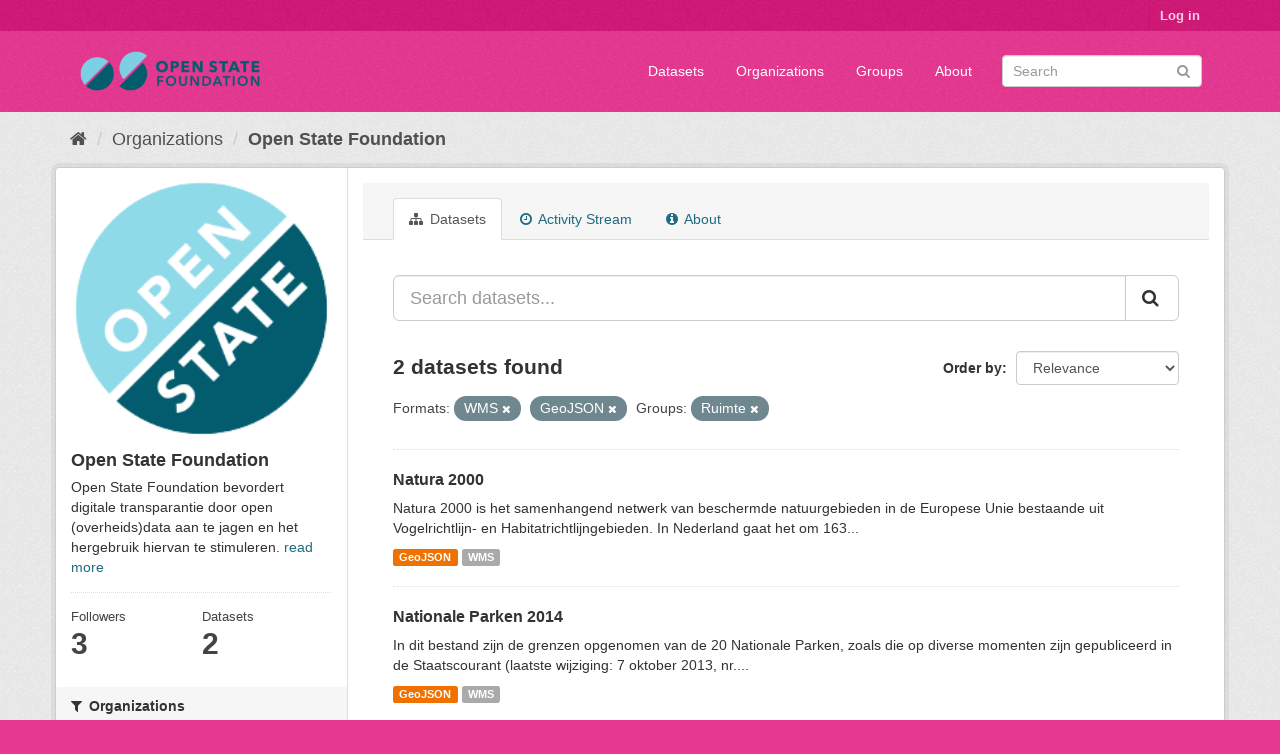

--- FILE ---
content_type: text/html; charset=utf-8
request_url: https://data.openstate.eu/organization/bf712ff9-90d4-4d49-9e3b-162f45616359?groups=ruimte&res_format=WMS&_res_format_limit=0&res_format=GeoJSON
body_size: 5409
content:
<!DOCTYPE html>
<!--[if IE 9]> <html lang="en" class="ie9"> <![endif]-->
<!--[if gt IE 8]><!--> <html lang="en"> <!--<![endif]-->
  <head>
    <link rel="stylesheet" type="text/css" href="/fanstatic/vendor/:version:2019-12-06T18:57:08.25/select2/select2.css" />
<link rel="stylesheet" type="text/css" href="/fanstatic/css/:version:2019-12-06T18:57:07.68/fuchsia.min.css" />
<link rel="stylesheet" type="text/css" href="/fanstatic/vendor/:version:2019-12-06T18:57:08.25/font-awesome/css/font-awesome.min.css" />

    <meta charset="utf-8" />
      <meta name="generator" content="ckan 2.8.3" />
      <meta name="viewport" content="width=device-width, initial-scale=1.0">
    <title>Open State Foundation - Organizations - data.openstate.eu</title>

    
    
  <link rel="shortcut icon" href="/base/images/ckan.ico" />
    
  <link rel="alternate" type="application/atom+xml" title="data.openstate.eu - Datasets in organization: Open State Foundation" href="/feeds/organization/open-state.atom" />
<link rel="alternate" type="application/atom+xml" title="data.openstate.eu - Recent Revision History" href="/revision/list?days=1&amp;format=atom" />

      
    

    
      
      
    <style>
        /* Remove the feature image */
div.homepage section.featured.media-overlay {
  display: none;
}

/* Move welcome box down 20px to align better */
div.homepage div.module-content.box {
  margin-top: 20px;
}
      </style>
    
  </head>

  
  <body data-site-root="https://data.openstate.eu/" data-locale-root="https://data.openstate.eu/" >

    
    <div class="hide"><a href="#content">Skip to content</a></div>
  

  
     
<header class="account-masthead">
  <div class="container">
     
    <nav class="account not-authed">
      <ul class="list-unstyled">
        
        <li><a href="/user/login">Log in</a></li>
         
      </ul>
    </nav>
     
  </div>
</header>

<header class="navbar navbar-static-top masthead">
    
  <div class="container">
    <div class="navbar-right">
      <button data-target="#main-navigation-toggle" data-toggle="collapse" class="navbar-toggle collapsed" type="button">
        <span class="fa fa-bars"></span>
      </button>
    </div>
    <hgroup class="header-image navbar-left">
       
      <a class="logo" href="/"><img src="/uploads/admin/2019-08-08-180745.950186Open-state-foundation-logo-300x72-big-border.png" alt="data.openstate.eu" title="data.openstate.eu" /></a>
       
    </hgroup>

    <div class="collapse navbar-collapse" id="main-navigation-toggle">
      
      <nav class="section navigation">
        <ul class="nav nav-pills">
           <li><a href="/dataset">Datasets</a></li><li><a href="/organization">Organizations</a></li><li><a href="/group">Groups</a></li><li><a href="/about">About</a></li> 
        </ul>
      </nav>
       
      <form class="section site-search simple-input" action="/dataset" method="get">
        <div class="field">
          <label for="field-sitewide-search">Search Datasets</label>
          <input id="field-sitewide-search" type="text" class="form-control" name="q" placeholder="Search" />
          <button class="btn-search" type="submit"><i class="fa fa-search"></i></button>
        </div>
      </form>
      
    </div>
  </div>
</header>

  
    <div role="main">
      <div id="content" class="container">
        
          
            <div class="flash-messages">
              
                
              
            </div>
          

          
            <div class="toolbar">
              
                
                  <ol class="breadcrumb">
                    
<li class="home"><a href="/"><i class="fa fa-home"></i><span> Home</span></a></li>
                    
  <li><a href="/organization">Organizations</a></li>
  <li class="active"><a class=" active" href="/organization/open-state">Open State Foundation</a></li>

                  </ol>
                
              
            </div>
          

          <div class="row wrapper">
            
            
            

            
              <aside class="secondary col-sm-3">
                
                
  




  
  <div class="module module-narrow module-shallow context-info">
    
    <section class="module-content">
      
      
        <div class="image">
          <a href="/organization/open-state">
            <img src="https://avatars2.githubusercontent.com/u/671916?s=200&amp;v=4" width="200" alt="open-state" />
          </a>
        </div>
      
      
      <h1 class="heading">Open State Foundation
        
      </h1>
      
      
      
        <p>
          Open State Foundation bevordert digitale transparantie door open (overheids)data aan te jagen en het hergebruik hiervan te stimuleren.
          <a href="/organization/about/open-state">read more</a>
        </p>
      
      
      
        
        <div class="nums">
          <dl>
            <dt>Followers</dt>
            <dd data-module="followers-counter" data-module-id="bf712ff9-90d4-4d49-9e3b-162f45616359" data-module-num_followers="3"><span>3</span></dd>
          </dl>
          <dl>
            <dt>Datasets</dt>
            <dd><span>2</span></dd>
          </dl>
        </div>
        
        
        <div class="follow_button">
          
        </div>
        
      
      
    </section>
  </div>
  
  
  <div class="filters">
    <div>
      
        

  
  
    
      
      
        <section class="module module-narrow module-shallow">
          
            <h2 class="module-heading">
              <i class="fa fa-filter"></i>
              
              Organizations
            </h2>
          
          
            
            
              <nav>
                <ul class="list-unstyled nav nav-simple nav-facet">
                  
                    
                    
                    
                    
                      <li class="nav-item">
                        <a href="/organization/bf712ff9-90d4-4d49-9e3b-162f45616359?organization=open-state&amp;groups=ruimte&amp;res_format=WMS&amp;_res_format_limit=0&amp;res_format=GeoJSON" title="">
                          <span class="item-label">Open State Foundation</span>
                          <span class="hidden separator"> - </span>
                          <span class="item-count badge">2</span>
                        </a>
                      </li>
                  
                </ul>
              </nav>

              <p class="module-footer">
                
                  
                
              </p>
            
            
          
        </section>
      
    
  

      
        

  
  
    
      
      
        <section class="module module-narrow module-shallow">
          
            <h2 class="module-heading">
              <i class="fa fa-filter"></i>
              
              Groups
            </h2>
          
          
            
            
              <nav>
                <ul class="list-unstyled nav nav-simple nav-facet">
                  
                    
                    
                    
                    
                      <li class="nav-item active">
                        <a href="/organization/bf712ff9-90d4-4d49-9e3b-162f45616359?res_format=WMS&amp;_res_format_limit=0&amp;res_format=GeoJSON" title="">
                          <span class="item-label">Ruimte</span>
                          <span class="hidden separator"> - </span>
                          <span class="item-count badge">2</span>
                        </a>
                      </li>
                  
                </ul>
              </nav>

              <p class="module-footer">
                
                  
                
              </p>
            
            
          
        </section>
      
    
  

      
        

  
  
    
      
      
        <section class="module module-narrow module-shallow">
          
            <h2 class="module-heading">
              <i class="fa fa-filter"></i>
              
              Tags
            </h2>
          
          
            
            
              <p class="module-content empty">There are no Tags that match this search</p>
            
            
          
        </section>
      
    
  

      
        

  
  
    
      
      
        <section class="module module-narrow module-shallow">
          
            <h2 class="module-heading">
              <i class="fa fa-filter"></i>
              
              Formats
            </h2>
          
          
            
            
              <nav>
                <ul class="list-unstyled nav nav-simple nav-facet">
                  
                    
                    
                    
                    
                      <li class="nav-item active">
                        <a href="/organization/bf712ff9-90d4-4d49-9e3b-162f45616359?groups=ruimte&amp;res_format=WMS&amp;_res_format_limit=0" title="">
                          <span class="item-label">GeoJSON</span>
                          <span class="hidden separator"> - </span>
                          <span class="item-count badge">2</span>
                        </a>
                      </li>
                  
                    
                    
                    
                    
                      <li class="nav-item active">
                        <a href="/organization/bf712ff9-90d4-4d49-9e3b-162f45616359?groups=ruimte&amp;_res_format_limit=0&amp;res_format=GeoJSON" title="">
                          <span class="item-label">WMS</span>
                          <span class="hidden separator"> - </span>
                          <span class="item-count badge">2</span>
                        </a>
                      </li>
                  
                </ul>
              </nav>

              <p class="module-footer">
                
                  <a href="/organization/bf712ff9-90d4-4d49-9e3b-162f45616359?groups=ruimte&amp;res_format=WMS&amp;res_format=GeoJSON" class="read-more">Show Only Popular Formats</a>
                
              </p>
            
            
          
        </section>
      
    
  

      
        

  
  
    
      
      
        <section class="module module-narrow module-shallow">
          
            <h2 class="module-heading">
              <i class="fa fa-filter"></i>
              
              Licenses
            </h2>
          
          
            
            
              <nav>
                <ul class="list-unstyled nav nav-simple nav-facet">
                  
                    
                    
                    
                    
                      <li class="nav-item">
                        <a href="/organization/bf712ff9-90d4-4d49-9e3b-162f45616359?license_id=cc-by&amp;groups=ruimte&amp;res_format=WMS&amp;_res_format_limit=0&amp;res_format=GeoJSON" title="Creative Commons Attribution">
                          <span class="item-label">Creative Commons At...</span>
                          <span class="hidden separator"> - </span>
                          <span class="item-count badge">2</span>
                        </a>
                      </li>
                  
                </ul>
              </nav>

              <p class="module-footer">
                
                  
                
              </p>
            
            
          
        </section>
      
    
  

      
    </div>
    <a class="close no-text hide-filters"><i class="fa fa-times-circle"></i><span class="text">close</span></a>
  </div>


              </aside>
            

            
              <div class="primary col-sm-9 col-xs-12">
                
                
                  <article class="module">
                    
                      <header class="module-content page-header">
                        
                        <ul class="nav nav-tabs">
                          
  <li class="active"><a href="/organization/open-state"><i class="fa fa-sitemap"></i> Datasets</a></li>
  <li><a href="/organization/activity/open-state/0"><i class="fa fa-clock-o"></i> Activity Stream</a></li>
  <li><a href="/organization/about/open-state"><i class="fa fa-info-circle"></i> About</a></li>

                        </ul>
                      </header>
                    
                    <div class="module-content">
                      
                      
    
      
      
      







<form id="organization-datasets-search-form" class="search-form" method="get" data-module="select-switch">

  
    <div class="input-group search-input-group">
      <input aria-label="Search datasets..." id="field-giant-search" type="text" class="form-control input-lg" name="q" value="" autocomplete="off" placeholder="Search datasets...">
      
      <span class="input-group-btn">
        <button class="btn btn-default btn-lg" type="submit" value="search">
          <i class="fa fa-search"></i>
        </button>
      </span>
      
    </div>
  

  
    <span>
  
  

  
  
  
  <input type="hidden" name="groups" value="ruimte" />
  
  
  
  
  
  <input type="hidden" name="res_format" value="WMS" />
  
  
  
  
  
  <input type="hidden" name="res_format" value="GeoJSON" />
  
  
  
  </span>
  

  
    
      <div class="form-select form-group control-order-by">
        <label for="field-order-by">Order by</label>
        <select id="field-order-by" name="sort" class="form-control">
          
            
              <option value="score desc, metadata_modified desc">Relevance</option>
            
          
            
              <option value="title_string asc">Name Ascending</option>
            
          
            
              <option value="title_string desc">Name Descending</option>
            
          
            
              <option value="metadata_modified desc">Last Modified</option>
            
          
            
          
        </select>
        
        <button class="btn btn-default js-hide" type="submit">Go</button>
        
      </div>
    
  

  
    
      <h2>

  
  
  
  

2 datasets found</h2>
    
  

  
    
      <p class="filter-list">
        
          
          <span class="facet">Formats:</span>
          
            <span class="filtered pill">WMS
              <a href="/organization/open-state?groups=ruimte&amp;_res_format_limit=0&amp;res_format=GeoJSON" class="remove" title="Remove"><i class="fa fa-times"></i></a>
            </span>
          
            <span class="filtered pill">GeoJSON
              <a href="/organization/open-state?groups=ruimte&amp;res_format=WMS&amp;_res_format_limit=0" class="remove" title="Remove"><i class="fa fa-times"></i></a>
            </span>
          
        
          
          <span class="facet">Groups:</span>
          
            <span class="filtered pill">Ruimte
              <a href="/organization/open-state?res_format=WMS&amp;_res_format_limit=0&amp;res_format=GeoJSON" class="remove" title="Remove"><i class="fa fa-times"></i></a>
            </span>
          
        
      </p>
      <a class="show-filters btn btn-default">Filter Results</a>
    
  

</form>




    
  
    
      

  
    <ul class="dataset-list list-unstyled">
    	
	      
	        






  <li class="dataset-item">
    
      <div class="dataset-content">
        
          <h3 class="dataset-heading">
            
              
            
            
              <a href="/dataset/natura-2000">Natura 2000</a>
            
            
              
              
            
          </h3>
        
        
          
        
        
          
            <div>Natura 2000 is het samenhangend netwerk van beschermde natuurgebieden in de Europese Unie bestaande uit Vogelrichtlijn- en Habitatrichtlijngebieden. In Nederland gaat het om 163...</div>
          
        
      </div>
      
        
          
            <ul class="dataset-resources list-unstyled">
              
                
                <li>
                  <a href="/dataset/natura-2000" class="label label-default" data-format="geojson">GeoJSON</a>
                </li>
                
                <li>
                  <a href="/dataset/natura-2000" class="label label-default" data-format="wms">WMS</a>
                </li>
                
              
            </ul>
          
        
      
    
  </li>

	      
	        






  <li class="dataset-item">
    
      <div class="dataset-content">
        
          <h3 class="dataset-heading">
            
              
            
            
              <a href="/dataset/nationale-parken-2014">Nationale Parken 2014</a>
            
            
              
              
            
          </h3>
        
        
          
        
        
          
            <div>In dit bestand zijn de grenzen opgenomen van de 20 Nationale Parken, zoals die op diverse momenten zijn gepubliceerd in de Staatscourant (laatste wijziging: 7 oktober 2013, nr....</div>
          
        
      </div>
      
        
          
            <ul class="dataset-resources list-unstyled">
              
                
                <li>
                  <a href="/dataset/nationale-parken-2014" class="label label-default" data-format="geojson">GeoJSON</a>
                </li>
                
                <li>
                  <a href="/dataset/nationale-parken-2014" class="label label-default" data-format="wms">WMS</a>
                </li>
                
              
            </ul>
          
        
      
    
  </li>

	      
	    
    </ul>
  

    
  
  
    
  

                    </div>
                  </article>
                
              </div>
            
          </div>
        
      </div>
    </div>
  
    <footer class="site-footer">
  <div class="container">
    
    <div class="row">
      <div class="col-md-8 footer-links">
        
          <ul class="list-unstyled">
            
              <li><a href="/about">About data.openstate.eu</a></li>
            
          </ul>
          <ul class="list-unstyled">
            
              
              <li><a href="http://docs.ckan.org/en/2.8/api/">CKAN API</a></li>
              <li><a href="http://www.ckan.org/">CKAN Association</a></li>
              <li><a href="http://www.opendefinition.org/okd/"><img src="/base/images/od_80x15_blue.png" alt="Open Data"></a></li>
            
          </ul>
        
      </div>
      <div class="col-md-4 attribution">
        
          <p><strong>Powered by</strong> <a class="hide-text ckan-footer-logo" href="http://ckan.org">CKAN</a></p>
        
        
          
<form class="form-inline form-select lang-select" action="/util/redirect" data-module="select-switch" method="POST">
  <label for="field-lang-select">Language</label>
  <select id="field-lang-select" name="url" data-module="autocomplete" data-module-dropdown-class="lang-dropdown" data-module-container-class="lang-container">
    
      <option value="/en/organization/bf712ff9-90d4-4d49-9e3b-162f45616359?groups=ruimte&amp;res_format=WMS&amp;_res_format_limit=0&amp;res_format=GeoJSON" selected="selected">
        English
      </option>
    
      <option value="/pt_BR/organization/bf712ff9-90d4-4d49-9e3b-162f45616359?groups=ruimte&amp;res_format=WMS&amp;_res_format_limit=0&amp;res_format=GeoJSON" >
        português (Brasil)
      </option>
    
      <option value="/ja/organization/bf712ff9-90d4-4d49-9e3b-162f45616359?groups=ruimte&amp;res_format=WMS&amp;_res_format_limit=0&amp;res_format=GeoJSON" >
        日本語
      </option>
    
      <option value="/it/organization/bf712ff9-90d4-4d49-9e3b-162f45616359?groups=ruimte&amp;res_format=WMS&amp;_res_format_limit=0&amp;res_format=GeoJSON" >
        italiano
      </option>
    
      <option value="/cs_CZ/organization/bf712ff9-90d4-4d49-9e3b-162f45616359?groups=ruimte&amp;res_format=WMS&amp;_res_format_limit=0&amp;res_format=GeoJSON" >
        čeština (Česká republika)
      </option>
    
      <option value="/ca/organization/bf712ff9-90d4-4d49-9e3b-162f45616359?groups=ruimte&amp;res_format=WMS&amp;_res_format_limit=0&amp;res_format=GeoJSON" >
        català
      </option>
    
      <option value="/es/organization/bf712ff9-90d4-4d49-9e3b-162f45616359?groups=ruimte&amp;res_format=WMS&amp;_res_format_limit=0&amp;res_format=GeoJSON" >
        español
      </option>
    
      <option value="/fr/organization/bf712ff9-90d4-4d49-9e3b-162f45616359?groups=ruimte&amp;res_format=WMS&amp;_res_format_limit=0&amp;res_format=GeoJSON" >
        français
      </option>
    
      <option value="/el/organization/bf712ff9-90d4-4d49-9e3b-162f45616359?groups=ruimte&amp;res_format=WMS&amp;_res_format_limit=0&amp;res_format=GeoJSON" >
        Ελληνικά
      </option>
    
      <option value="/sv/organization/bf712ff9-90d4-4d49-9e3b-162f45616359?groups=ruimte&amp;res_format=WMS&amp;_res_format_limit=0&amp;res_format=GeoJSON" >
        svenska
      </option>
    
      <option value="/sr/organization/bf712ff9-90d4-4d49-9e3b-162f45616359?groups=ruimte&amp;res_format=WMS&amp;_res_format_limit=0&amp;res_format=GeoJSON" >
        српски
      </option>
    
      <option value="/no/organization/bf712ff9-90d4-4d49-9e3b-162f45616359?groups=ruimte&amp;res_format=WMS&amp;_res_format_limit=0&amp;res_format=GeoJSON" >
        norsk bokmål (Norge)
      </option>
    
      <option value="/sk/organization/bf712ff9-90d4-4d49-9e3b-162f45616359?groups=ruimte&amp;res_format=WMS&amp;_res_format_limit=0&amp;res_format=GeoJSON" >
        slovenčina
      </option>
    
      <option value="/fi/organization/bf712ff9-90d4-4d49-9e3b-162f45616359?groups=ruimte&amp;res_format=WMS&amp;_res_format_limit=0&amp;res_format=GeoJSON" >
        suomi
      </option>
    
      <option value="/ru/organization/bf712ff9-90d4-4d49-9e3b-162f45616359?groups=ruimte&amp;res_format=WMS&amp;_res_format_limit=0&amp;res_format=GeoJSON" >
        русский
      </option>
    
      <option value="/de/organization/bf712ff9-90d4-4d49-9e3b-162f45616359?groups=ruimte&amp;res_format=WMS&amp;_res_format_limit=0&amp;res_format=GeoJSON" >
        Deutsch
      </option>
    
      <option value="/pl/organization/bf712ff9-90d4-4d49-9e3b-162f45616359?groups=ruimte&amp;res_format=WMS&amp;_res_format_limit=0&amp;res_format=GeoJSON" >
        polski
      </option>
    
      <option value="/nl/organization/bf712ff9-90d4-4d49-9e3b-162f45616359?groups=ruimte&amp;res_format=WMS&amp;_res_format_limit=0&amp;res_format=GeoJSON" >
        Nederlands
      </option>
    
      <option value="/bg/organization/bf712ff9-90d4-4d49-9e3b-162f45616359?groups=ruimte&amp;res_format=WMS&amp;_res_format_limit=0&amp;res_format=GeoJSON" >
        български
      </option>
    
      <option value="/ko_KR/organization/bf712ff9-90d4-4d49-9e3b-162f45616359?groups=ruimte&amp;res_format=WMS&amp;_res_format_limit=0&amp;res_format=GeoJSON" >
        한국어 (대한민국)
      </option>
    
      <option value="/hu/organization/bf712ff9-90d4-4d49-9e3b-162f45616359?groups=ruimte&amp;res_format=WMS&amp;_res_format_limit=0&amp;res_format=GeoJSON" >
        magyar
      </option>
    
      <option value="/sl/organization/bf712ff9-90d4-4d49-9e3b-162f45616359?groups=ruimte&amp;res_format=WMS&amp;_res_format_limit=0&amp;res_format=GeoJSON" >
        slovenščina
      </option>
    
      <option value="/lv/organization/bf712ff9-90d4-4d49-9e3b-162f45616359?groups=ruimte&amp;res_format=WMS&amp;_res_format_limit=0&amp;res_format=GeoJSON" >
        latviešu
      </option>
    
      <option value="/is/organization/bf712ff9-90d4-4d49-9e3b-162f45616359?groups=ruimte&amp;res_format=WMS&amp;_res_format_limit=0&amp;res_format=GeoJSON" >
        íslenska
      </option>
    
      <option value="/lt/organization/bf712ff9-90d4-4d49-9e3b-162f45616359?groups=ruimte&amp;res_format=WMS&amp;_res_format_limit=0&amp;res_format=GeoJSON" >
        lietuvių
      </option>
    
      <option value="/ro/organization/bf712ff9-90d4-4d49-9e3b-162f45616359?groups=ruimte&amp;res_format=WMS&amp;_res_format_limit=0&amp;res_format=GeoJSON" >
        română
      </option>
    
      <option value="/sq/organization/bf712ff9-90d4-4d49-9e3b-162f45616359?groups=ruimte&amp;res_format=WMS&amp;_res_format_limit=0&amp;res_format=GeoJSON" >
        shqip
      </option>
    
      <option value="/en_AU/organization/bf712ff9-90d4-4d49-9e3b-162f45616359?groups=ruimte&amp;res_format=WMS&amp;_res_format_limit=0&amp;res_format=GeoJSON" >
        English (Australia)
      </option>
    
      <option value="/pt_PT/organization/bf712ff9-90d4-4d49-9e3b-162f45616359?groups=ruimte&amp;res_format=WMS&amp;_res_format_limit=0&amp;res_format=GeoJSON" >
        português (Portugal)
      </option>
    
      <option value="/es_AR/organization/bf712ff9-90d4-4d49-9e3b-162f45616359?groups=ruimte&amp;res_format=WMS&amp;_res_format_limit=0&amp;res_format=GeoJSON" >
        español (Argentina)
      </option>
    
      <option value="/uk/organization/bf712ff9-90d4-4d49-9e3b-162f45616359?groups=ruimte&amp;res_format=WMS&amp;_res_format_limit=0&amp;res_format=GeoJSON" >
        українська
      </option>
    
      <option value="/km/organization/bf712ff9-90d4-4d49-9e3b-162f45616359?groups=ruimte&amp;res_format=WMS&amp;_res_format_limit=0&amp;res_format=GeoJSON" >
        ខ្មែរ
      </option>
    
      <option value="/zh_TW/organization/bf712ff9-90d4-4d49-9e3b-162f45616359?groups=ruimte&amp;res_format=WMS&amp;_res_format_limit=0&amp;res_format=GeoJSON" >
        中文 (繁體, 台灣)
      </option>
    
      <option value="/tl/organization/bf712ff9-90d4-4d49-9e3b-162f45616359?groups=ruimte&amp;res_format=WMS&amp;_res_format_limit=0&amp;res_format=GeoJSON" >
        Filipino (Pilipinas)
      </option>
    
      <option value="/tr/organization/bf712ff9-90d4-4d49-9e3b-162f45616359?groups=ruimte&amp;res_format=WMS&amp;_res_format_limit=0&amp;res_format=GeoJSON" >
        Türkçe
      </option>
    
      <option value="/gl/organization/bf712ff9-90d4-4d49-9e3b-162f45616359?groups=ruimte&amp;res_format=WMS&amp;_res_format_limit=0&amp;res_format=GeoJSON" >
        galego
      </option>
    
      <option value="/hr/organization/bf712ff9-90d4-4d49-9e3b-162f45616359?groups=ruimte&amp;res_format=WMS&amp;_res_format_limit=0&amp;res_format=GeoJSON" >
        hrvatski
      </option>
    
      <option value="/fa_IR/organization/bf712ff9-90d4-4d49-9e3b-162f45616359?groups=ruimte&amp;res_format=WMS&amp;_res_format_limit=0&amp;res_format=GeoJSON" >
        فارسی (ایران)
      </option>
    
      <option value="/sr_Latn/organization/bf712ff9-90d4-4d49-9e3b-162f45616359?groups=ruimte&amp;res_format=WMS&amp;_res_format_limit=0&amp;res_format=GeoJSON" >
        srpski (latinica)
      </option>
    
      <option value="/ar/organization/bf712ff9-90d4-4d49-9e3b-162f45616359?groups=ruimte&amp;res_format=WMS&amp;_res_format_limit=0&amp;res_format=GeoJSON" >
        العربية
      </option>
    
      <option value="/eu/organization/bf712ff9-90d4-4d49-9e3b-162f45616359?groups=ruimte&amp;res_format=WMS&amp;_res_format_limit=0&amp;res_format=GeoJSON" >
        euskara
      </option>
    
      <option value="/id/organization/bf712ff9-90d4-4d49-9e3b-162f45616359?groups=ruimte&amp;res_format=WMS&amp;_res_format_limit=0&amp;res_format=GeoJSON" >
        Indonesia
      </option>
    
      <option value="/ne/organization/bf712ff9-90d4-4d49-9e3b-162f45616359?groups=ruimte&amp;res_format=WMS&amp;_res_format_limit=0&amp;res_format=GeoJSON" >
        नेपाली
      </option>
    
      <option value="/mk/organization/bf712ff9-90d4-4d49-9e3b-162f45616359?groups=ruimte&amp;res_format=WMS&amp;_res_format_limit=0&amp;res_format=GeoJSON" >
        македонски
      </option>
    
      <option value="/am/organization/bf712ff9-90d4-4d49-9e3b-162f45616359?groups=ruimte&amp;res_format=WMS&amp;_res_format_limit=0&amp;res_format=GeoJSON" >
        አማርኛ
      </option>
    
      <option value="/uk_UA/organization/bf712ff9-90d4-4d49-9e3b-162f45616359?groups=ruimte&amp;res_format=WMS&amp;_res_format_limit=0&amp;res_format=GeoJSON" >
        українська (Україна)
      </option>
    
      <option value="/mn_MN/organization/bf712ff9-90d4-4d49-9e3b-162f45616359?groups=ruimte&amp;res_format=WMS&amp;_res_format_limit=0&amp;res_format=GeoJSON" >
        монгол (Монгол)
      </option>
    
      <option value="/da_DK/organization/bf712ff9-90d4-4d49-9e3b-162f45616359?groups=ruimte&amp;res_format=WMS&amp;_res_format_limit=0&amp;res_format=GeoJSON" >
        dansk (Danmark)
      </option>
    
      <option value="/th/organization/bf712ff9-90d4-4d49-9e3b-162f45616359?groups=ruimte&amp;res_format=WMS&amp;_res_format_limit=0&amp;res_format=GeoJSON" >
        ไทย
      </option>
    
      <option value="/he/organization/bf712ff9-90d4-4d49-9e3b-162f45616359?groups=ruimte&amp;res_format=WMS&amp;_res_format_limit=0&amp;res_format=GeoJSON" >
        עברית
      </option>
    
      <option value="/zh_CN/organization/bf712ff9-90d4-4d49-9e3b-162f45616359?groups=ruimte&amp;res_format=WMS&amp;_res_format_limit=0&amp;res_format=GeoJSON" >
        中文 (简体, 中国)
      </option>
    
      <option value="/vi/organization/bf712ff9-90d4-4d49-9e3b-162f45616359?groups=ruimte&amp;res_format=WMS&amp;_res_format_limit=0&amp;res_format=GeoJSON" >
        Tiếng Việt
      </option>
    
  </select>
  <button class="btn btn-default js-hide" type="submit">Go</button>
</form>
        
      </div>
    </div>
    
  </div>

  
    
  
</footer>
  
    
    
    
  
    

      
  <script>document.getElementsByTagName('html')[0].className += ' js';</script>
<script type="text/javascript" src="/fanstatic/vendor/:version:2019-12-06T18:57:08.25/jquery.min.js"></script>
<script type="text/javascript" src="/fanstatic/vendor/:version:2019-12-06T18:57:08.25/:bundle:bootstrap/js/bootstrap.min.js;jed.min.js;moment-with-locales.js;select2/select2.min.js"></script>
<script type="text/javascript" src="/fanstatic/base/:version:2019-12-06T18:57:07.95/:bundle:plugins/jquery.inherit.min.js;plugins/jquery.proxy-all.min.js;plugins/jquery.url-helpers.min.js;plugins/jquery.date-helpers.min.js;plugins/jquery.slug.min.js;plugins/jquery.slug-preview.min.js;plugins/jquery.truncator.min.js;plugins/jquery.masonry.min.js;plugins/jquery.form-warning.min.js;plugins/jquery.images-loaded.min.js;sandbox.min.js;module.min.js;pubsub.min.js;client.min.js;notify.min.js;i18n.min.js;main.min.js;modules/select-switch.min.js;modules/slug-preview.min.js;modules/basic-form.min.js;modules/confirm-action.min.js;modules/api-info.min.js;modules/autocomplete.min.js;modules/custom-fields.min.js;modules/data-viewer.min.js;modules/table-selectable-rows.min.js;modules/resource-form.min.js;modules/resource-upload-field.min.js;modules/resource-reorder.min.js;modules/resource-view-reorder.min.js;modules/follow.min.js;modules/activity-stream.min.js;modules/dashboard.min.js;modules/resource-view-embed.min.js;view-filters.min.js;modules/resource-view-filters-form.min.js;modules/resource-view-filters.min.js;modules/table-toggle-more.min.js;modules/dataset-visibility.min.js;modules/media-grid.min.js;modules/image-upload.min.js;modules/followers-counter.min.js"></script></body>
</html>